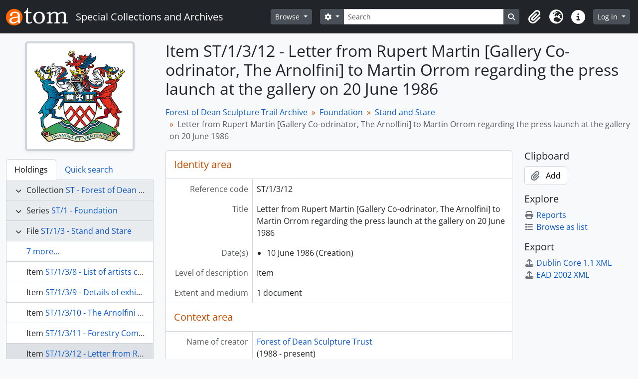

--- FILE ---
content_type: text/html; charset=utf-8
request_url: https://sca.glos.ac.uk/index.php/letter-from-rupert-martin-gallery-co-odrinator-the-arnolfini-to-martin-orrom-regarding-the-press-launch-at-the-gallery-on-20-june-1986
body_size: 6535
content:
<!DOCTYPE html>
<html lang="en" dir="ltr">
  <head>
        <meta charset="utf-8">
    <meta name="viewport" content="width=device-width, initial-scale=1">
    <title>Letter from Rupert Martin [Gallery Co-odrinator, The Arnolfini] to Martin Orrom regarding the press launch at the gallery on 20 June 1986 - Special Collections and Archives</title>
        <link rel="shortcut icon" href="/favicon.ico">
    <script defer src="/dist/js/vendor.bundle.51cf3c3989802bda6211.js"></script><script defer src="/dist/js/arDominionB5Plugin.bundle.ee01f345bf45cf8bd842.js"></script><link href="/dist/css/arDominionB5Plugin.bundle.5e47f9f2330e33f54f04.css" rel="stylesheet">
      </head>
  <body class="d-flex flex-column min-vh-100 sfIsadPlugin index show-edit-tooltips">
        <div class="visually-hidden-focusable p-3 border-bottom">
  <a class="btn btn-sm btn-secondary" href="#main-column">
    Skip to main content  </a>
</div>
    



<header id="top-bar" class="navbar navbar-expand-lg navbar-dark bg-dark" role="navigation" aria-label="Main navigation">
  <div class="container-fluid">
          <a class="navbar-brand d-flex flex-wrap flex-lg-nowrap align-items-center py-0 me-0" href="/index.php/" title="Home" rel="home">
                  <img alt="AtoM logo" class="d-inline-block my-2 me-3" height="35" src="/plugins/arDominionB5Plugin/images/logo.png" />                          <span class="text-wrap my-1 me-3">Special Collections and Archives</span>
              </a>
        <button class="navbar-toggler atom-btn-secondary my-2 me-1 px-1" type="button" data-bs-toggle="collapse" data-bs-target="#navbar-content" aria-controls="navbar-content" aria-expanded="false">
      <i 
        class="fas fa-2x fa-fw fa-bars" 
        data-bs-toggle="tooltip"
        data-bs-placement="bottom"
        title="Toggle navigation"
        aria-hidden="true">
      </i>
      <span class="visually-hidden">Toggle navigation</span>
    </button>
    <div class="collapse navbar-collapse flex-wrap justify-content-end me-1" id="navbar-content">
      <div class="d-flex flex-wrap flex-lg-nowrap flex-grow-1">
        <div class="dropdown my-2 me-3">
  <button class="btn btn-sm atom-btn-secondary dropdown-toggle" type="button" id="browse-menu" data-bs-toggle="dropdown" aria-expanded="false">
    Browse  </button>
  <ul class="dropdown-menu mt-2" aria-labelledby="browse-menu">
    <li>
      <h6 class="dropdown-header">
        Browse      </h6>
    </li>
                  <li id="node_browseInformationObjects">
          <a class="dropdown-item" href="/index.php/informationobject/browse?topLod=0" title="Archival descriptions">Archival descriptions</a>        </li>
                        <li id="node_browseActors">
          <a class="dropdown-item" href="/index.php/actor/browse" title="Authority records">Authority records</a>        </li>
                        <li id="node_browseRepositories">
          <a class="dropdown-item" href="/index.php/repository/browse" title="Archival institutions">Archival institutions</a>        </li>
                        <li id="node_browseSubjects">
          <a class="dropdown-item" href="/index.php/taxonomy/index/id/35" title="Subjects">Subjects</a>        </li>
                        <li id="node_browseDigitalObjects">
          <a class="dropdown-item" href="/index.php/informationobject/browse?view=card&amp;onlyMedia=1&amp;topLod=0" title="Digital objects">Digital objects</a>        </li>
            </ul>
</div>
        <form
  id="search-box"
  class="d-flex flex-grow-1 my-2"
  role="search"
  action="/index.php/informationobject/browse">
  <h2 class="visually-hidden">Search</h2>
  <input type="hidden" name="topLod" value="0">
  <input type="hidden" name="sort" value="relevance">
  <div class="input-group flex-nowrap">
    <button
      id="search-box-options"
      class="btn btn-sm atom-btn-secondary dropdown-toggle"
      type="button"
      data-bs-toggle="dropdown"
      data-bs-auto-close="outside"
      aria-expanded="false">
      <i class="fas fa-cog" aria-hidden="true"></i>
      <span class="visually-hidden">Search options</span>
    </button>
    <div class="dropdown-menu mt-2" aria-labelledby="search-box-options">
            <a class="dropdown-item" href="/index.php/informationobject/browse?showAdvanced=1&topLod=0">
        Advanced search      </a>
    </div>
    <input
      id="search-box-input"
      class="form-control form-control-sm dropdown-toggle"
      type="search"
      name="query"
      autocomplete="off"
      value=""
      placeholder="Search"
      data-url="/index.php/search/autocomplete"
      data-bs-toggle="dropdown"
      aria-label="Search"
      aria-expanded="false">
    <ul id="search-box-results" class="dropdown-menu mt-2" aria-labelledby="search-box-input"></ul>
    <button class="btn btn-sm atom-btn-secondary" type="submit">
      <i class="fas fa-search" aria-hidden="true"></i>
      <span class="visually-hidden">Search in browse page</span>
    </button>
  </div>
</form>
      </div>
      <div class="d-flex flex-nowrap flex-column flex-lg-row align-items-strech align-items-lg-center">
        <ul class="navbar-nav mx-lg-2">
                    <li class="nav-item dropdown d-flex flex-column">
  <a
    class="nav-link dropdown-toggle d-flex align-items-center p-0"
    href="#"
    id="clipboard-menu"
    role="button"
    data-bs-toggle="dropdown"
    aria-expanded="false"
    data-total-count-label="records added"
    data-alert-close="Close"
    data-load-alert-message="There was an error loading the clipboard content."
    data-export-alert-message="The clipboard is empty for this entity type."
    data-export-check-url="/index.php/clipboard/exportCheck"
    data-delete-alert-message="Note: clipboard items unclipped in this page will be removed from the clipboard when the page is refreshed. You can re-select them now, or reload the page to remove them completely. Using the sort or print preview buttons will also cause a page reload - so anything currently deselected will be lost!">
    <i
      class="fas fa-2x fa-fw fa-paperclip px-0 px-lg-2 py-2"
      data-bs-toggle="tooltip"
      data-bs-placement="bottom"
      data-bs-custom-class="d-none d-lg-block"
      title="Clipboard"
      aria-hidden="true">
    </i>
    <span class="d-lg-none mx-1" aria-hidden="true">
      Clipboard    </span>
    <span class="visually-hidden">
      Clipboard    </span>
  </a>
  <ul class="dropdown-menu dropdown-menu-end mb-2" aria-labelledby="clipboard-menu">
    <li>
      <h6 class="dropdown-header">
        Clipboard      </h6>
    </li>
    <li class="text-muted text-nowrap px-3 pb-2">
      <span
        id="counts-block"
        data-information-object-label="Archival description"
        data-actor-object-label="Authority record"
        data-repository-object-label="Archival institution">
      </span>
    </li>
                  <li id="node_clearClipboard">
          <a class="dropdown-item" href="/index.php/" title="Clear all selections">Clear all selections</a>        </li>
                        <li id="node_goToClipboard">
          <a class="dropdown-item" href="/index.php/clipboard/view" title="Go to clipboard">Go to clipboard</a>        </li>
                        <li id="node_loadClipboard">
          <a class="dropdown-item" href="/index.php/clipboard/load" title="Load clipboard">Load clipboard</a>        </li>
                        <li id="node_saveClipboard">
          <a class="dropdown-item" href="/index.php/clipboard/save" title="Save clipboard">Save clipboard</a>        </li>
            </ul>
</li>
                      <li class="nav-item dropdown d-flex flex-column">
  <a
    class="nav-link dropdown-toggle d-flex align-items-center p-0"
    href="#"
    id="language-menu"
    role="button"
    data-bs-toggle="dropdown"
    aria-expanded="false">
    <i
      class="fas fa-2x fa-fw fa-globe-europe px-0 px-lg-2 py-2"
      data-bs-toggle="tooltip"
      data-bs-placement="bottom"
      data-bs-custom-class="d-none d-lg-block"
      title="Language"
      aria-hidden="true">
    </i>
    <span class="d-lg-none mx-1" aria-hidden="true">
      Language    </span>
    <span class="visually-hidden">
      Language    </span>  
  </a>
  <ul class="dropdown-menu dropdown-menu-end mb-2" aria-labelledby="language-menu">
    <li>
      <h6 class="dropdown-header">
        Language      </h6>
    </li>
          <li>
        <a class="dropdown-item" href="/index.php/letter-from-rupert-martin-gallery-co-odrinator-the-arnolfini-to-martin-orrom-regarding-the-press-launch-at-the-gallery-on-20-june-1986;isad?sf_culture=en" title="English">English</a>      </li>
      </ul>
</li>
                    <li class="nav-item dropdown d-flex flex-column">
  <a
    class="nav-link dropdown-toggle d-flex align-items-center p-0"
    href="#"
    id="quick-links-menu"
    role="button"
    data-bs-toggle="dropdown"
    aria-expanded="false">
    <i
      class="fas fa-2x fa-fw fa-info-circle px-0 px-lg-2 py-2"
      data-bs-toggle="tooltip"
      data-bs-placement="bottom"
      data-bs-custom-class="d-none d-lg-block"
      title="Quick links"
      aria-hidden="true">
    </i>
    <span class="d-lg-none mx-1" aria-hidden="true">
      Quick links    </span> 
    <span class="visually-hidden">
      Quick links    </span>
  </a>
  <ul class="dropdown-menu dropdown-menu-end mb-2" aria-labelledby="quick-links-menu">
    <li>
      <h6 class="dropdown-header">
        Quick links      </h6>
    </li>
                  <li id="node_about">
          <a class="dropdown-item" href="/index.php/about" title="About">About</a>        </li>
                        <li id="node_help">
          <a class="dropdown-item" href="/index.php/help" title="Help">Help</a>        </li>
                        <li id="node_home">
          <a class="dropdown-item" href="/index.php/" title="Home">Home</a>        </li>
                                                      <li id="node_privacy">
          <a class="dropdown-item" href="/index.php/privacy" title="Privacy Policy">Privacy Policy</a>        </li>
            </ul>
</li>
        </ul>
              <div class="dropdown my-2">
    <button class="btn btn-sm atom-btn-secondary dropdown-toggle" type="button" id="user-menu" data-bs-toggle="dropdown" data-bs-auto-close="outside" aria-expanded="false">
      Log in    </button>
    <div class="dropdown-menu dropdown-menu-lg-end mt-2" aria-labelledby="user-menu">
      <div>
        <h6 class="dropdown-header">
          Have an account?        </h6>
      </div>
      <form class="mx-3 my-2" action="/index.php/user/login" method="post">        <input type="hidden" name="_csrf_token" value="b8f176a634fc9c1c3da77b3e21052394" id="csrf_token" /><input type="hidden" name="next" value="https://sca.glos.ac.uk/index.php/letter-from-rupert-martin-gallery-co-odrinator-the-arnolfini-to-martin-orrom-regarding-the-press-launch-at-the-gallery-on-20-june-1986" id="next" />        <div class="mb-3"><label class="form-label" for="email">Email<span aria-hidden="true" class="text-primary ms-1"><strong>*</strong></span><span class="visually-hidden">This field is required.</span></label><input type="text" name="email" class="form-control-sm form-control" id="email" /></div>        <div class="mb-3"><label class="form-label" for="password">Password<span aria-hidden="true" class="text-primary ms-1"><strong>*</strong></span><span class="visually-hidden">This field is required.</span></label><input type="password" name="password" class="form-control-sm form-control" autocomplete="off" id="password" /></div>        <button class="btn btn-sm atom-btn-secondary" type="submit">
          Log in        </button>
      </form>
    </div>
  </div>
      </div>
    </div>
  </div>
</header>

    
<div id="wrapper" class="container-xxl pt-3 flex-grow-1">
            <div class="row">
    <div id="sidebar" class="col-md-3">
          
  <div class="repository-logo mb-3 mx-auto">
    <a class="text-decoration-none" href="/index.php/university-of-gloucestershire-special-collections-and-archives">
      <img alt="Go to University of Gloucestershire Special Collections and Archives" class="img-fluid img-thumbnail border-4 shadow-sm bg-white" src="/uploads/r/university-of-gloucestershire-special-collections-and-archives/conf/logo.png" />    </a>
  </div>

<ul class="nav nav-tabs border-0" id="treeview-menu" role="tablist">

      <li class="nav-item" role="presentation">
      <button
        class="nav-link active"
        id="treeview-tab"
        data-bs-toggle="tab"
        data-bs-target="#treeview"
        type="button"
        role="tab"
        aria-controls="treeview"
        aria-selected="true">
        Holdings      </button>
    </li>
  
  <li class="nav-item" role="presentation">
    <button
        class="nav-link"
        id="treeview-search-tab"
        data-bs-toggle="tab"
        data-bs-target="#treeview-search"
        type="button"
        role="tab"
        aria-controls="treeview-search"
        aria-selected="false">
        Quick search      </button>
  </li>

</ul>

<div class="tab-content mb-3" id="treeview-content">

      <div class="tab-pane fade show active" id="treeview" role="tabpanel" aria-labelledby="treeview-tab" data-current-id="14144" data-sortable="false">

      <ul class="list-group rounded-0">

                                        
          <li class="list-group-item ancestor root" data-xhr-location="/index.php/forest-of-dean-sculpture-trail-archive/informationobject/treeView" data-content="Forest of Dean Sculpture Trail Archive"><i class="arrow" aria-hidden="true"></i><span class="text text-truncate"><span class="me-1 text-dark">Collection</span><a title="" href="/index.php/forest-of-dean-sculpture-trail-archive">ST&nbsp;-&nbsp;Forest of Dean Sculpture Trail Archive</a></span></li>                  
          <li class="list-group-item ancestor" data-xhr-location="/index.php/foundation/informationobject/treeView" data-content="Foundation"><i class="arrow" aria-hidden="true"></i><span class="text text-truncate"><span class="me-1 text-dark">Series</span><a title="" href="/index.php/foundation">ST/1&nbsp;-&nbsp;Foundation</a></span></li>                  
          <li class="list-group-item ancestor" data-xhr-location="/index.php/stand-and-stare/informationobject/treeView" data-content="Stand and Stare"><i class="arrow" aria-hidden="true"></i><span class="text text-truncate"><span class="me-1 text-dark">File</span><a title="" href="/index.php/stand-and-stare">ST/1/3&nbsp;-&nbsp;Stand and Stare</a></span></li>        
        
                      <li class="list-group-item more" data-xhr-location="/index.php/list-of-artists-contacted-and-taken-on-tours-of-the-forest-of-dean/informationobject/treeView" data-content=""><span class="text text-truncate"><a href="#">7 more...</a></span></li>          
                                    <li class="list-group-item" data-xhr-location="/index.php/list-of-artists-contacted-and-taken-on-tours-of-the-forest-of-dean/informationobject/treeView" data-content="List of artists contacted and taken on tours of the Forest of Dean"><span class="text text-truncate"><span class="me-1 text-dark">Item</span><a title="" href="/index.php/list-of-artists-contacted-and-taken-on-tours-of-the-forest-of-dean">ST/1/3/8&nbsp;-&nbsp;List of artists contacted and taken on tours of the Forest of Dean</a></span></li>                          <li class="list-group-item" data-xhr-location="/index.php/details-of-exhibitions-and-events-at-the-arnolfini-including-the-stand-and-stare-project/informationobject/treeView" data-content="Details of exhibitions and events at The Arnolfini including the &quot;Stand and Stare&quot; project"><span class="text text-truncate"><span class="me-1 text-dark">Item</span><a title="" href="/index.php/details-of-exhibitions-and-events-at-the-arnolfini-including-the-stand-and-stare-project">ST/1/3/9&nbsp;-&nbsp;Details of exhibitions and events at The Arnolfini including the &quot;Stand and Stare&quot; project</a></span></li>                          <li class="list-group-item" data-xhr-location="/index.php/the-arnolfini-press-release-regarding-the-forest-of-dean-project-the-forest-exhibition/informationobject/treeView" data-content="The Arnolfini press release regarding &quot;The Forest of Dean Project &amp; 'The Forest' Exhibition&quot;"><span class="text text-truncate"><span class="me-1 text-dark">Item</span><a title="" href="/index.php/the-arnolfini-press-release-regarding-the-forest-of-dean-project-the-forest-exhibition">ST/1/3/10&nbsp;-&nbsp;The Arnolfini press release regarding &quot;The Forest of Dean Project &amp; 'The Forest' Exhibition&quot;</a></span></li>                          <li class="list-group-item" data-xhr-location="/index.php/forestry-commission-press-release-regarding-the-collaboration-with-the-arnolfini-and-the-stand-and-stare-project/informationobject/treeView" data-content="Forestry Commission press release regarding the collaboration with The Arnolfini and the &quot;Stand and Stare&quot; project"><span class="text text-truncate"><span class="me-1 text-dark">Item</span><a title="" href="/index.php/forestry-commission-press-release-regarding-the-collaboration-with-the-arnolfini-and-the-stand-and-stare-project">ST/1/3/11&nbsp;-&nbsp;Forestry Commission press release regarding the collaboration with The Arnolfini and the &quot;Stand and Stare&quot; project</a></span></li>                      
        
        <li class="list-group-item active" data-xhr-location="/index.php/letter-from-rupert-martin-gallery-co-odrinator-the-arnolfini-to-martin-orrom-regarding-the-press-launch-at-the-gallery-on-20-june-1986/informationobject/treeView" data-content="Letter from Rupert Martin [Gallery Co-odrinator, The Arnolfini] to Martin Orrom regarding the press launch at the gallery on 20 June 1986"><span class="text text-truncate"><span class="me-1 text-dark">Item</span><a title="" href="/index.php/letter-from-rupert-martin-gallery-co-odrinator-the-arnolfini-to-martin-orrom-regarding-the-press-launch-at-the-gallery-on-20-june-1986">ST/1/3/12&nbsp;-&nbsp;Letter from Rupert Martin [Gallery Co-odrinator, The Arnolfini] to Martin Orrom regarding the press launch at the gallery on 20 June 1986</a></span></li>
        
                      <li class="list-group-item" data-xhr-location="/index.php/the-artist-as-an-interpreter-in-the-forest-typescript-by-martin-orrom/informationobject/treeView" data-content="&quot;The Artist as an Interpreter in the Forest&quot; typescript by Martin Orrom"><span class="text text-truncate"><span class="me-1 text-dark">Item</span><a title="" href="/index.php/the-artist-as-an-interpreter-in-the-forest-typescript-by-martin-orrom">ST/1/3/13&nbsp;-&nbsp;&quot;The Artist as an Interpreter in the Forest&quot; typescript by Martin Orrom</a></span></li>                      <li class="list-group-item" data-xhr-location="/index.php/handwritten-notes-sculpture-and-interpretation-the-forest-of-dean-project-by-martin-orrom/informationobject/treeView" data-content="Handwritten notes &quot;Sculpture and Interpretation: The Forest of Dean Project&quot; by Martin Orrom"><span class="text text-truncate"><span class="me-1 text-dark">Item</span><a title="" href="/index.php/handwritten-notes-sculpture-and-interpretation-the-forest-of-dean-project-by-martin-orrom">ST/1/3/14&nbsp;-&nbsp;Handwritten notes &quot;Sculpture and Interpretation: The Forest of Dean Project&quot; by Martin Orrom</a></span></li>                      <li class="list-group-item" data-xhr-location="/index.php/details-of-special-events-during-the-arnolfinis-25th-anniversary-year/informationobject/treeView" data-content="Details of special events during the Arnolfini's 25th anniversary year"><span class="text text-truncate"><span class="me-1 text-dark">Item</span><a title="" href="/index.php/details-of-special-events-during-the-arnolfinis-25th-anniversary-year">ST/1/3/15&nbsp;-&nbsp;Details of special events during the Arnolfini's 25th anniversary year</a></span></li>                      <li class="list-group-item" data-xhr-location="/index.php/details-of-the-arnolfinis-collaboration-with-the-forestry-commission/informationobject/treeView" data-content="Details of the Arnolfini's collaboration with the Forestry Commission"><span class="text text-truncate"><span class="me-1 text-dark">Item</span><a title="" href="/index.php/details-of-the-arnolfinis-collaboration-with-the-forestry-commission">ST/1/3/16&nbsp;-&nbsp;Details of the Arnolfini's collaboration with the Forestry Commission</a></span></li>          
                                <li class="list-group-item more" data-xhr-location="/index.php/details-of-the-arnolfinis-collaboration-with-the-forestry-commission/informationobject/treeView" data-content=""><span class="text text-truncate"><a href="#">1 more...</a></span></li>          
        
      </ul>

    </div>
  
  <div class="tab-pane fade" id="treeview-search" role="tabpanel" aria-labelledby="treeview-search-tab">

    <form method="get" role="search" class="p-2 bg-white border" action="/index.php/search?collection=9367" data-not-found="No results found.">
      <div class="input-group">
        <input type="text" name="query" class="form-control" aria-label="Search hierarchy" placeholder="Search hierarchy" aria-describedby="treeview-search-submit-button" required>
        <button class="btn atom-btn-white" type="submit" id="treeview-search-submit-button">
          <i aria-hidden="true" class="fas fa-search"></i>
          <span class="visually-hidden">Search</span>
        </button>
      </div>
    </form>

  </div>

</div>

    </div>
    <div id="main-column" role="main" class="col-md-9">
      
  <h1>Item ST/1/3/12 - Letter from Rupert Martin [Gallery Co-odrinator, The Arnolfini] to Martin Orrom regarding the press launch at the gallery on 20 June 1986</h1>

  
      <nav aria-label="breadcrumb" id="breadcrumb">
  <ol class="breadcrumb">
                                      <li class="breadcrumb-item">
            <a href="/index.php/forest-of-dean-sculpture-trail-archive" title="Forest of Dean Sculpture Trail Archive">Forest of Dean Sculpture Trail Archive</a>          </li>
                                          <li class="breadcrumb-item">
            <a href="/index.php/foundation" title="Foundation">Foundation</a>          </li>
                                          <li class="breadcrumb-item">
            <a href="/index.php/stand-and-stare" title="Stand and Stare">Stand and Stare</a>          </li>
                                          <li class="breadcrumb-item active" aria-current="page">
            Letter from Rupert Martin [Gallery Co-odrinator, The Arnolfini] to Martin Orrom regarding the press launch at the gallery on 20 June 1986          </li>
                    </ol>
</nav>
  
  
      <div class="row">
        <div class="col-md-9">
          
  
                      <div id="content">
              






<section id="identityArea" class="border-bottom">

      <h2 class="h5 mb-0 atom-section-header"><div class="d-flex p-3 border-bottom text-primary">Identity area</div></h2>  
  <div class="field text-break row g-0"><h3 class="h6 lh-base m-0 text-muted col-3 border-end text-end p-2">Reference code</h3><div class="col-9 p-2">ST/1/3/12</div></div>
  <div class="field text-break row g-0"><h3 class="h6 lh-base m-0 text-muted col-3 border-end text-end p-2">Title</h3><div class="col-9 p-2">Letter from Rupert Martin [Gallery Co-odrinator, The Arnolfini] to Martin Orrom regarding the press launch at the gallery on 20 June 1986</div></div>
  <div class="field row g-0">
    <h3 class="h6 lh-base m-0 text-muted col-3 border-end text-end p-2">Date(s)</h3>    <div class="creationDates col-9 p-2">
      <ul class="m-0 ms-1 ps-3">
                  <li>
            10 June 1986 (Creation)
          </li>
              </ul>
    </div>
  </div>

  <div class="field text-break row g-0"><h3 class="h6 lh-base m-0 text-muted col-3 border-end text-end p-2">Level of description</h3><div class="col-9 p-2">Item</div></div>
  <div class="field text-break row g-0"><h3 class="h6 lh-base m-0 text-muted col-3 border-end text-end p-2">Extent and medium</h3><div class="col-9 p-2"><p>1 document</p></div></div></section> <!-- /section#identityArea -->

<section id="contextArea" class="border-bottom">

      <h2 class="h5 mb-0 atom-section-header"><div class="d-flex p-3 border-bottom text-primary">Context area</div></h2>  
  <div class="creatorHistories">
          <div class="field row g-0">
      <h3 class="h6 lh-base m-0 text-muted col-3 border-end text-end p-2">Name of creator</h3>      <div class="col-9 p-2">

        <div class="creator">
                      <a title="Inherited from Forest of Dean Sculpture Trail Archive" href="/index.php/forest-of-dean-sculpture-trust">Forest of Dean Sculpture Trust</a>                  </div>

                  <div class="datesOfExistence">
            (1988 - present)
          </div>
        
        
      </div>
    </div>
        </div>

  <div class="relatedFunctions">
      </div>

  <div class="repository">
    <div class="field text-break row g-0"><h3 class="h6 lh-base m-0 text-muted col-3 border-end text-end p-2">Repository</h3><div class="col-9 p-2"><a title="Inherited from Forest of Dean Sculpture Trail Archive" href="/index.php/university-of-gloucestershire-special-collections-and-archives">University of Gloucestershire Special Collections and Archives</a></div></div>  </div>

      <div class="field text-break row g-0"><h3 class="h6 lh-base m-0 text-muted col-3 border-end text-end p-2">Archival history</h3><div class="col-9 p-2"></div></div>  
      <div class="field text-break row g-0"><h3 class="h6 lh-base m-0 text-muted col-3 border-end text-end p-2">Immediate source of acquisition or transfer</h3><div class="col-9 p-2"></div></div>  
</section> <!-- /section#contextArea -->

<section id="contentAndStructureArea" class="border-bottom">

      <h2 class="h5 mb-0 atom-section-header"><div class="d-flex p-3 border-bottom text-primary">Content and structure area</div></h2>  
  <div class="field text-break row g-0"><h3 class="h6 lh-base m-0 text-muted col-3 border-end text-end p-2">Scope and content</h3><div class="col-9 p-2"><p>Invites Sir David Montgomery, Chairman of The Forestry Commission, John Fletcher and Martin Orrom to the event</p></div></div>
      <div class="field text-break row g-0"><h3 class="h6 lh-base m-0 text-muted col-3 border-end text-end p-2">Appraisal, destruction and scheduling</h3><div class="col-9 p-2"></div></div>  
  <div class="field text-break row g-0"><h3 class="h6 lh-base m-0 text-muted col-3 border-end text-end p-2">Accruals</h3><div class="col-9 p-2"></div></div>
  <div class="field text-break row g-0"><h3 class="h6 lh-base m-0 text-muted col-3 border-end text-end p-2">System of arrangement</h3><div class="col-9 p-2"></div></div></section> <!-- /section#contentAndStructureArea -->

<section id="conditionsOfAccessAndUseArea" class="border-bottom">

      <h2 class="h5 mb-0 atom-section-header"><div class="d-flex p-3 border-bottom text-primary">Conditions of access and use area</div></h2>  
  <div class="field text-break row g-0"><h3 class="h6 lh-base m-0 text-muted col-3 border-end text-end p-2">Conditions governing access</h3><div class="col-9 p-2"></div></div>
  <div class="field text-break row g-0"><h3 class="h6 lh-base m-0 text-muted col-3 border-end text-end p-2">Conditions governing reproduction</h3><div class="col-9 p-2"></div></div>
  <div class="field text-break row g-0"><h3 class="h6 lh-base m-0 text-muted col-3 border-end text-end p-2">Language of material</h3><div class="col-9 p-2"><ul class="m-0 ms-1 ps-3"></ul></div></div>
  <div class="field text-break row g-0"><h3 class="h6 lh-base m-0 text-muted col-3 border-end text-end p-2">Script of material</h3><div class="col-9 p-2"><ul class="m-0 ms-1 ps-3"></ul></div></div>
  <div class="field text-break row g-0"><h3 class="h6 lh-base m-0 text-muted col-3 border-end text-end p-2">Language and script notes</h3><div class="col-9 p-2"></div></div>
      <div class="field text-break row g-0"><h3 class="h6 lh-base m-0 text-muted col-3 border-end text-end p-2">Physical characteristics and technical requirements</h3><div class="col-9 p-2"></div></div>  
  <div class="field text-break row g-0"><h3 class="h6 lh-base m-0 text-muted col-3 border-end text-end p-2">Finding aids</h3><div class="col-9 p-2"></div></div>
  <div class="field row g-0">
  <h3 class="h6 lh-base m-0 text-muted col-3 border-end text-end p-2"></h3>  <div class="findingAidLink col-9 p-2">
    <a href="/" target="_blank"></a>
  </div>
</div>

</section> <!-- /section#conditionsOfAccessAndUseArea -->

<section id="alliedMaterialsArea" class="border-bottom">

      <h2 class="h5 mb-0 atom-section-header"><div class="d-flex p-3 border-bottom text-primary">Allied materials area</div></h2>  
  <div class="field text-break row g-0"><h3 class="h6 lh-base m-0 text-muted col-3 border-end text-end p-2">Existence and location of originals</h3><div class="col-9 p-2"></div></div>
  <div class="field text-break row g-0"><h3 class="h6 lh-base m-0 text-muted col-3 border-end text-end p-2">Existence and location of copies</h3><div class="col-9 p-2"></div></div>
  <div class="field text-break row g-0"><h3 class="h6 lh-base m-0 text-muted col-3 border-end text-end p-2">Related units of description</h3><div class="col-9 p-2"></div></div>
  <div class="relatedMaterialDescriptions">
    <div class="field row g-0">

      <h3 class="h6 lh-base m-0 text-muted col-3 border-end text-end p-2">Related descriptions</h3>  
  <div class="col-9 p-2">
    <ul class="m-0 ms-1 ps-3">
      
          </ul>
  </div>

</div>
  </div>

  </section> <!-- /section#alliedMaterialsArea -->

<section id="notesArea" class="border-bottom">

      <h2 class="h5 mb-0 atom-section-header"><div class="d-flex p-3 border-bottom text-primary">Notes area</div></h2>  
        
  <div class="alternativeIdentifiers">
    <div class="field row g-0">

  <h3 class="h6 lh-base m-0 text-muted col-3 border-end text-end p-2">Alternative identifier(s)</h3>
  <div class="col-9 p-2">
      </div>

</div>
  </div>
</section> <!-- /section#notesArea -->

<section id="accessPointsArea" class="border-bottom">

      <h2 class="h5 mb-0 atom-section-header"><div class="d-flex p-3 border-bottom text-primary">Access points</div></h2>  
  <div class="subjectAccessPoints">
    <div class="field row g-0">

      <h3 class="h6 lh-base m-0 text-muted col-3 border-end text-end p-2">Subject access points</h3>  
  <div class="col-9 p-2">
    <ul class="m-0 ms-1 ps-3">
          </ul>
  </div>

</div>
  </div>

  <div class="placeAccessPoints">
    <div class="field row g-0">

      <h3 class="h6 lh-base m-0 text-muted col-3 border-end text-end p-2">Place access points</h3>  
  <div class="col-9 p-2">
    <ul class="m-0 ms-1 ps-3">
          </ul>
  </div>

</div>
  </div>

  <div class="nameAccessPoints">
    <div class="field row g-0">

      <h3 class="h6 lh-base m-0 text-muted col-3 border-end text-end p-2">Name access points</h3>  
  <div class="col-9 p-2">
    <ul class="m-0 ms-1 ps-3">
                            
          </ul>
  </div>

</div>
  </div>

  <div class="genreAccessPoints">
    <div class="field row g-0">

      <h3 class="h6 lh-base m-0 text-muted col-3 border-end text-end p-2">Genre access points</h3>  
  <div class="col-9 p-2">
    <ul class="m-0 ms-1 ps-3">
          </ul>
  </div>

</div>
  </div>
</section> <!-- /section#accessPointsArea -->

<section id="descriptionControlArea" class="border-bottom">

      <h2 class="h5 mb-0 atom-section-header"><div class="d-flex p-3 border-bottom text-primary">Description control area</div></h2>  
      <div class="field text-break row g-0"><h3 class="h6 lh-base m-0 text-muted col-3 border-end text-end p-2">Description identifier</h3><div class="col-9 p-2"></div></div>  
      <div class="field text-break row g-0"><h3 class="h6 lh-base m-0 text-muted col-3 border-end text-end p-2">Institution identifier</h3><div class="col-9 p-2"></div></div>  
      <div class="field text-break row g-0"><h3 class="h6 lh-base m-0 text-muted col-3 border-end text-end p-2">Rules and/or conventions used</h3><div class="col-9 p-2"></div></div>  
      <div class="field text-break row g-0"><h3 class="h6 lh-base m-0 text-muted col-3 border-end text-end p-2">Status</h3><div class="col-9 p-2"></div></div>  
      <div class="field text-break row g-0"><h3 class="h6 lh-base m-0 text-muted col-3 border-end text-end p-2">Level of detail</h3><div class="col-9 p-2"></div></div>  
      <div class="field text-break row g-0"><h3 class="h6 lh-base m-0 text-muted col-3 border-end text-end p-2">Dates of creation revision deletion</h3><div class="col-9 p-2"></div></div>  
      <div class="field text-break row g-0"><h3 class="h6 lh-base m-0 text-muted col-3 border-end text-end p-2">Language(s)</h3><div class="col-9 p-2"><ul class="m-0 ms-1 ps-3"></ul></div></div>  
      <div class="field text-break row g-0"><h3 class="h6 lh-base m-0 text-muted col-3 border-end text-end p-2">Script(s)</h3><div class="col-9 p-2"><ul class="m-0 ms-1 ps-3"></ul></div></div>  
      <div class="field text-break row g-0"><h3 class="h6 lh-base m-0 text-muted col-3 border-end text-end p-2">Sources</h3><div class="col-9 p-2"></div></div>  
        
</section> <!-- /section#descriptionControlArea -->



<section id="accessionArea" class="border-bottom">

  <h2 class="h5 mb-0 atom-section-header"><div class="d-flex p-3 border-bottom text-primary">Accession area</div></h2>
  <div class="accessions">
      </div>

</section> <!-- /section#accessionArea -->


            </div>
                              </div>
        <div id="context-menu" class="col-md-3">
          
  <nav>

    <section id="action-icons">

  <h4 class="h5 mb-2">Clipboard</h4>
  <ul class="list-unstyled">
    <li>
      <button
  class="btn atom-btn-white ms-auto active-primary clipboard"
  data-clipboard-slug="letter-from-rupert-martin-gallery-co-odrinator-the-arnolfini-to-martin-orrom-regarding-the-press-launch-at-the-gallery-on-20-june-1986"
  data-clipboard-type="informationObject"
    data-title="Add"
  data-alt-title="Remove">
  <i class="fas fa-lg fa-paperclip" aria-hidden="true"></i>
  <span class="ms-2">
    Add  </span>
</button>
    </li>
  </ul>

  <h4 class="h5 mb-2">Explore</h4>
  <ul class="list-unstyled">

    <li>
      <a class="atom-icon-link" href="/index.php/letter-from-rupert-martin-gallery-co-odrinator-the-arnolfini-to-martin-orrom-regarding-the-press-launch-at-the-gallery-on-20-june-1986/informationobject/reports">
        <i class="fas fa-fw fa-print me-1" aria-hidden="true">
        </i>Reports      </a>
    </li>

    
    <li>
              <a class="atom-icon-link" href="/index.php/informationobject/browse?collection=9367&topLod=0">
              <i class="fas fa-fw fa-list me-1" aria-hidden="true">
        </i>Browse as list      </a>
    </li>

      </ul>

  
  <h4 class="h5 mb-2">Export</h4>
  <ul class="list-unstyled">
          <li>
        <a class="atom-icon-link" href="https://sca.glos.ac.uk/downloads/exports/dc/636b1370d6dfae91f2042eef96c994b1.dc.xml">
          <i class="fas fa-fw fa-upload me-1" aria-hidden="true">
          </i>Dublin Core 1.1 XML        </a>
      </li>
    
          <li>
        <a class="atom-icon-link" href="https://sca.glos.ac.uk/downloads/exports/ead/4abe2907e5149b18b63f7e88d5abf475.ead.xml">
          <i class="fas fa-fw fa-upload me-1" aria-hidden="true">
          </i>EAD 2002 XML        </a>
      </li>
    
      </ul>

  
  
</section>

    <div class="field">

      <h4 class="h5 mb-2">Related subjects</h4>
  
  <div>
    <ul class="list-unstyled">
          </ul>
  </div>

</div>

    <div class="field">

      <h4 class="h5 mb-2">Related people and organizations</h4>
  
  <div>
    <ul class="list-unstyled">
                            
          </ul>
  </div>

</div>

    <div class="field">

      <h4 class="h5 mb-2">Related genres</h4>
  
  <div>
    <ul class="list-unstyled">
          </ul>
  </div>

</div>

    <div class="field">

      <h4 class="h5 mb-2">Related places</h4>
  
  <div>
    <ul class="list-unstyled">
          </ul>
  </div>

</div>

              
  </nav>

        </div>
      </div>
    </div>
  </div>
</div>

        <footer>

  
  
  <div id="print-date">
    Printed: 2026-01-24  </div>

  <div id="js-i18n">
    <div id="read-more-less-links"
      data-read-more-text="Read more" 
      data-read-less-text="Read less">
    </div>
  </div>

</footer>
  </body>
</html>
